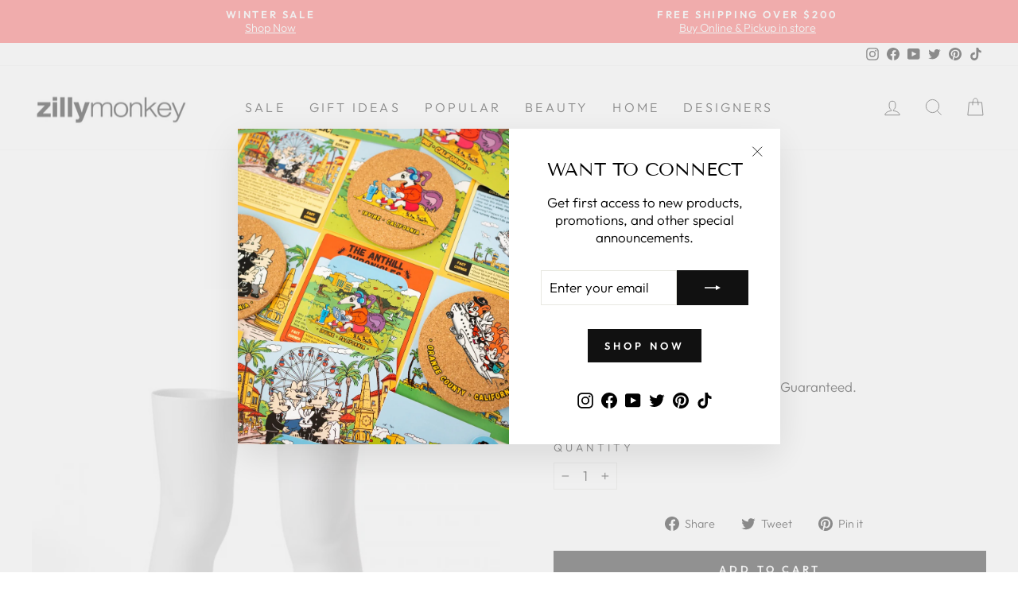

--- FILE ---
content_type: text/html; charset=utf-8
request_url: https://zillymonkey.com/en-au/tools/tabarnapp-ad/v1_1/default,ruleIds/smart_cart_liquid.ejs?AUD12345905&tabarnapp
body_size: -749
content:

{
"isStaffMember":false,
"now": "2026-01-19 19:21",
"prod_extra":{"0":{}
},
"prod_col": {"0":[]
  },"has_carthook":false,"currency":"USD","money_format":"${{amount}}","money_with_currency_format":"${{amount}} AUD","cbt":"default,ruleIds"
}


--- FILE ---
content_type: text/javascript; charset=utf-8
request_url: https://zillymonkey.com/en-au/cart/update.js?_tbn_ignored&tabarnapp
body_size: 450
content:
{"token":"hWN7oLhGLcfGMViTAGKmFbYf?key=76f155c7066941852b1014df6aa0eed8","note":null,"attributes":{},"original_total_price":0,"total_price":0,"total_discount":0,"total_weight":0.0,"item_count":0,"items":[],"requires_shipping":false,"currency":"AUD","items_subtotal_price":0,"cart_level_discount_applications":[],"discount_codes":[],"items_changelog":{"added":[]}}

--- FILE ---
content_type: text/javascript; charset=utf-8
request_url: https://zillymonkey.com/en-au/cart.js
body_size: -58
content:
{"token":"hWN7oLhGLcfGMViTAGKmFbYf?key=76f155c7066941852b1014df6aa0eed8","note":"","attributes":{},"original_total_price":0,"total_price":0,"total_discount":0,"total_weight":0.0,"item_count":0,"items":[],"requires_shipping":false,"currency":"AUD","items_subtotal_price":0,"cart_level_discount_applications":[],"discount_codes":[]}